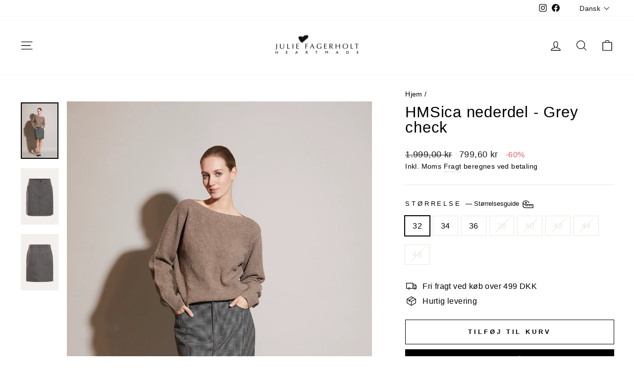

--- FILE ---
content_type: text/javascript; charset=utf-8
request_url: https://heartmade.dk/products/sica-skirt-hm-skirts-grey-check.js
body_size: 738
content:
{"id":7538631901357,"title":"HMSica nederdel - Grey check","handle":"sica-skirt-hm-skirts-grey-check","description":"\u003cp\u003eKnælang nederdel i unik kvalitet\u003cbr\u003eLynlås foran og påsyede lommer bagpå\u003cbr\u003e\u003cbr\u003eModellen bruger str 36 og er 1.76m høj\u003c\/p\u003e\u003cp\u003eStyle nr.: 226 202 2\u003cbr\u003eKvalitet: 54% Cotton 25% Polyester 21% Wool\u003c\/p\u003e","published_at":"2024-12-16T00:00:00+01:00","created_at":"2024-03-07T12:22:11+01:00","vendor":"Heartmade","type":"SKIRTS","tags":["54% Cotton 25% Polyester 21% Wool","discounted","Fashion","Female","Grey check","Heartmade","kvinde","kvinder","Pre-Spy","SKIRTS","VIPSALE"],"price":79960,"price_min":79960,"price_max":79960,"available":true,"price_varies":false,"compare_at_price":199900,"compare_at_price_min":199900,"compare_at_price_max":199900,"compare_at_price_varies":false,"variants":[{"id":42841438716077,"title":"32","option1":"32","option2":null,"option3":null,"sku":"226 202 2\\688\\32","requires_shipping":true,"taxable":true,"featured_image":{"id":34068246331565,"product_id":7538631901357,"position":1,"created_at":"2024-03-13T11:08:49+01:00","updated_at":"2024-03-13T11:08:51+01:00","alt":"Heartmade Sica nederdel SKIRTS 688 Grey check","width":1200,"height":1800,"src":"https:\/\/cdn.shopify.com\/s\/files\/1\/0646\/5434\/4365\/files\/Sica_skirt_HM-SKIRTS-226_202_2-688_Grey_check.jpg?v=1710324531","variant_ids":[42841438716077,42841438748845,42841438781613,42841438814381,42841438847149,42841438879917,42841438912685,42841438945453]},"available":true,"name":"HMSica nederdel - Grey check - 32","public_title":"32","options":["32"],"price":79960,"weight":500,"compare_at_price":199900,"inventory_management":"shopify","barcode":"5714442799563","featured_media":{"alt":"Heartmade Sica nederdel SKIRTS 688 Grey check","id":26432329187501,"position":1,"preview_image":{"aspect_ratio":0.667,"height":1800,"width":1200,"src":"https:\/\/cdn.shopify.com\/s\/files\/1\/0646\/5434\/4365\/files\/Sica_skirt_HM-SKIRTS-226_202_2-688_Grey_check.jpg?v=1710324531"}},"requires_selling_plan":false,"selling_plan_allocations":[]},{"id":42841438748845,"title":"34","option1":"34","option2":null,"option3":null,"sku":"226 202 2\\688\\34","requires_shipping":true,"taxable":true,"featured_image":{"id":34068246331565,"product_id":7538631901357,"position":1,"created_at":"2024-03-13T11:08:49+01:00","updated_at":"2024-03-13T11:08:51+01:00","alt":"Heartmade Sica nederdel SKIRTS 688 Grey check","width":1200,"height":1800,"src":"https:\/\/cdn.shopify.com\/s\/files\/1\/0646\/5434\/4365\/files\/Sica_skirt_HM-SKIRTS-226_202_2-688_Grey_check.jpg?v=1710324531","variant_ids":[42841438716077,42841438748845,42841438781613,42841438814381,42841438847149,42841438879917,42841438912685,42841438945453]},"available":true,"name":"HMSica nederdel - Grey check - 34","public_title":"34","options":["34"],"price":79960,"weight":500,"compare_at_price":199900,"inventory_management":"shopify","barcode":"5714442799570","featured_media":{"alt":"Heartmade Sica nederdel SKIRTS 688 Grey check","id":26432329187501,"position":1,"preview_image":{"aspect_ratio":0.667,"height":1800,"width":1200,"src":"https:\/\/cdn.shopify.com\/s\/files\/1\/0646\/5434\/4365\/files\/Sica_skirt_HM-SKIRTS-226_202_2-688_Grey_check.jpg?v=1710324531"}},"requires_selling_plan":false,"selling_plan_allocations":[]},{"id":42841438781613,"title":"36","option1":"36","option2":null,"option3":null,"sku":"226 202 2\\688\\36","requires_shipping":true,"taxable":true,"featured_image":{"id":34068246331565,"product_id":7538631901357,"position":1,"created_at":"2024-03-13T11:08:49+01:00","updated_at":"2024-03-13T11:08:51+01:00","alt":"Heartmade Sica nederdel SKIRTS 688 Grey check","width":1200,"height":1800,"src":"https:\/\/cdn.shopify.com\/s\/files\/1\/0646\/5434\/4365\/files\/Sica_skirt_HM-SKIRTS-226_202_2-688_Grey_check.jpg?v=1710324531","variant_ids":[42841438716077,42841438748845,42841438781613,42841438814381,42841438847149,42841438879917,42841438912685,42841438945453]},"available":true,"name":"HMSica nederdel - Grey check - 36","public_title":"36","options":["36"],"price":79960,"weight":500,"compare_at_price":199900,"inventory_management":"shopify","barcode":"5714442799587","featured_media":{"alt":"Heartmade Sica nederdel SKIRTS 688 Grey check","id":26432329187501,"position":1,"preview_image":{"aspect_ratio":0.667,"height":1800,"width":1200,"src":"https:\/\/cdn.shopify.com\/s\/files\/1\/0646\/5434\/4365\/files\/Sica_skirt_HM-SKIRTS-226_202_2-688_Grey_check.jpg?v=1710324531"}},"requires_selling_plan":false,"selling_plan_allocations":[]},{"id":42841438814381,"title":"38","option1":"38","option2":null,"option3":null,"sku":"226 202 2\\688\\38","requires_shipping":true,"taxable":true,"featured_image":{"id":34068246331565,"product_id":7538631901357,"position":1,"created_at":"2024-03-13T11:08:49+01:00","updated_at":"2024-03-13T11:08:51+01:00","alt":"Heartmade Sica nederdel SKIRTS 688 Grey check","width":1200,"height":1800,"src":"https:\/\/cdn.shopify.com\/s\/files\/1\/0646\/5434\/4365\/files\/Sica_skirt_HM-SKIRTS-226_202_2-688_Grey_check.jpg?v=1710324531","variant_ids":[42841438716077,42841438748845,42841438781613,42841438814381,42841438847149,42841438879917,42841438912685,42841438945453]},"available":false,"name":"HMSica nederdel - Grey check - 38","public_title":"38","options":["38"],"price":79960,"weight":500,"compare_at_price":199900,"inventory_management":"shopify","barcode":"5714442799594","featured_media":{"alt":"Heartmade Sica nederdel SKIRTS 688 Grey check","id":26432329187501,"position":1,"preview_image":{"aspect_ratio":0.667,"height":1800,"width":1200,"src":"https:\/\/cdn.shopify.com\/s\/files\/1\/0646\/5434\/4365\/files\/Sica_skirt_HM-SKIRTS-226_202_2-688_Grey_check.jpg?v=1710324531"}},"requires_selling_plan":false,"selling_plan_allocations":[]},{"id":42841438847149,"title":"40","option1":"40","option2":null,"option3":null,"sku":"226 202 2\\688\\40","requires_shipping":true,"taxable":true,"featured_image":{"id":34068246331565,"product_id":7538631901357,"position":1,"created_at":"2024-03-13T11:08:49+01:00","updated_at":"2024-03-13T11:08:51+01:00","alt":"Heartmade Sica nederdel SKIRTS 688 Grey check","width":1200,"height":1800,"src":"https:\/\/cdn.shopify.com\/s\/files\/1\/0646\/5434\/4365\/files\/Sica_skirt_HM-SKIRTS-226_202_2-688_Grey_check.jpg?v=1710324531","variant_ids":[42841438716077,42841438748845,42841438781613,42841438814381,42841438847149,42841438879917,42841438912685,42841438945453]},"available":false,"name":"HMSica nederdel - Grey check - 40","public_title":"40","options":["40"],"price":79960,"weight":500,"compare_at_price":199900,"inventory_management":"shopify","barcode":"5715705027089","featured_media":{"alt":"Heartmade Sica nederdel SKIRTS 688 Grey check","id":26432329187501,"position":1,"preview_image":{"aspect_ratio":0.667,"height":1800,"width":1200,"src":"https:\/\/cdn.shopify.com\/s\/files\/1\/0646\/5434\/4365\/files\/Sica_skirt_HM-SKIRTS-226_202_2-688_Grey_check.jpg?v=1710324531"}},"requires_selling_plan":false,"selling_plan_allocations":[]},{"id":42841438879917,"title":"42","option1":"42","option2":null,"option3":null,"sku":"226 202 2\\688\\42","requires_shipping":true,"taxable":true,"featured_image":{"id":34068246331565,"product_id":7538631901357,"position":1,"created_at":"2024-03-13T11:08:49+01:00","updated_at":"2024-03-13T11:08:51+01:00","alt":"Heartmade Sica nederdel SKIRTS 688 Grey check","width":1200,"height":1800,"src":"https:\/\/cdn.shopify.com\/s\/files\/1\/0646\/5434\/4365\/files\/Sica_skirt_HM-SKIRTS-226_202_2-688_Grey_check.jpg?v=1710324531","variant_ids":[42841438716077,42841438748845,42841438781613,42841438814381,42841438847149,42841438879917,42841438912685,42841438945453]},"available":false,"name":"HMSica nederdel - Grey check - 42","public_title":"42","options":["42"],"price":79960,"weight":500,"compare_at_price":199900,"inventory_management":"shopify","barcode":"5715705027096","featured_media":{"alt":"Heartmade Sica nederdel SKIRTS 688 Grey check","id":26432329187501,"position":1,"preview_image":{"aspect_ratio":0.667,"height":1800,"width":1200,"src":"https:\/\/cdn.shopify.com\/s\/files\/1\/0646\/5434\/4365\/files\/Sica_skirt_HM-SKIRTS-226_202_2-688_Grey_check.jpg?v=1710324531"}},"requires_selling_plan":false,"selling_plan_allocations":[]},{"id":42841438912685,"title":"44","option1":"44","option2":null,"option3":null,"sku":"226 202 2\\688\\44","requires_shipping":true,"taxable":true,"featured_image":{"id":34068246331565,"product_id":7538631901357,"position":1,"created_at":"2024-03-13T11:08:49+01:00","updated_at":"2024-03-13T11:08:51+01:00","alt":"Heartmade Sica nederdel SKIRTS 688 Grey check","width":1200,"height":1800,"src":"https:\/\/cdn.shopify.com\/s\/files\/1\/0646\/5434\/4365\/files\/Sica_skirt_HM-SKIRTS-226_202_2-688_Grey_check.jpg?v=1710324531","variant_ids":[42841438716077,42841438748845,42841438781613,42841438814381,42841438847149,42841438879917,42841438912685,42841438945453]},"available":false,"name":"HMSica nederdel - Grey check - 44","public_title":"44","options":["44"],"price":79960,"weight":500,"compare_at_price":199900,"inventory_management":"shopify","barcode":"5715705027102","featured_media":{"alt":"Heartmade Sica nederdel SKIRTS 688 Grey check","id":26432329187501,"position":1,"preview_image":{"aspect_ratio":0.667,"height":1800,"width":1200,"src":"https:\/\/cdn.shopify.com\/s\/files\/1\/0646\/5434\/4365\/files\/Sica_skirt_HM-SKIRTS-226_202_2-688_Grey_check.jpg?v=1710324531"}},"requires_selling_plan":false,"selling_plan_allocations":[]},{"id":42841438945453,"title":"46","option1":"46","option2":null,"option3":null,"sku":"226 202 2\\688\\46","requires_shipping":true,"taxable":true,"featured_image":{"id":34068246331565,"product_id":7538631901357,"position":1,"created_at":"2024-03-13T11:08:49+01:00","updated_at":"2024-03-13T11:08:51+01:00","alt":"Heartmade Sica nederdel SKIRTS 688 Grey check","width":1200,"height":1800,"src":"https:\/\/cdn.shopify.com\/s\/files\/1\/0646\/5434\/4365\/files\/Sica_skirt_HM-SKIRTS-226_202_2-688_Grey_check.jpg?v=1710324531","variant_ids":[42841438716077,42841438748845,42841438781613,42841438814381,42841438847149,42841438879917,42841438912685,42841438945453]},"available":false,"name":"HMSica nederdel - Grey check - 46","public_title":"46","options":["46"],"price":79960,"weight":500,"compare_at_price":199900,"inventory_management":"shopify","barcode":"5715705027119","featured_media":{"alt":"Heartmade Sica nederdel SKIRTS 688 Grey check","id":26432329187501,"position":1,"preview_image":{"aspect_ratio":0.667,"height":1800,"width":1200,"src":"https:\/\/cdn.shopify.com\/s\/files\/1\/0646\/5434\/4365\/files\/Sica_skirt_HM-SKIRTS-226_202_2-688_Grey_check.jpg?v=1710324531"}},"requires_selling_plan":false,"selling_plan_allocations":[]}],"images":["\/\/cdn.shopify.com\/s\/files\/1\/0646\/5434\/4365\/files\/Sica_skirt_HM-SKIRTS-226_202_2-688_Grey_check.jpg?v=1710324531","\/\/cdn.shopify.com\/s\/files\/1\/0646\/5434\/4365\/files\/Sica_nederdel-SKIRTS-226_202_2-688_Grey_check-1.jpg?v=1742550788","\/\/cdn.shopify.com\/s\/files\/1\/0646\/5434\/4365\/files\/Sica_nederdel-SKIRTS-226_202_2-688_Grey_check-2.jpg?v=1742550788"],"featured_image":"\/\/cdn.shopify.com\/s\/files\/1\/0646\/5434\/4365\/files\/Sica_skirt_HM-SKIRTS-226_202_2-688_Grey_check.jpg?v=1710324531","options":[{"name":"Størrelse","position":1,"values":["32","34","36","38","40","42","44","46"]}],"url":"\/products\/sica-skirt-hm-skirts-grey-check","media":[{"alt":"Heartmade Sica nederdel SKIRTS 688 Grey check","id":26432329187501,"position":1,"preview_image":{"aspect_ratio":0.667,"height":1800,"width":1200,"src":"https:\/\/cdn.shopify.com\/s\/files\/1\/0646\/5434\/4365\/files\/Sica_skirt_HM-SKIRTS-226_202_2-688_Grey_check.jpg?v=1710324531"},"aspect_ratio":0.667,"height":1800,"media_type":"image","src":"https:\/\/cdn.shopify.com\/s\/files\/1\/0646\/5434\/4365\/files\/Sica_skirt_HM-SKIRTS-226_202_2-688_Grey_check.jpg?v=1710324531","width":1200},{"alt":"Heartmade Sica nederdel SKIRTS 688 Grey check","id":64769531969910,"position":2,"preview_image":{"aspect_ratio":0.667,"height":4500,"width":3000,"src":"https:\/\/cdn.shopify.com\/s\/files\/1\/0646\/5434\/4365\/files\/Sica_nederdel-SKIRTS-226_202_2-688_Grey_check-1.jpg?v=1742550788"},"aspect_ratio":0.667,"height":4500,"media_type":"image","src":"https:\/\/cdn.shopify.com\/s\/files\/1\/0646\/5434\/4365\/files\/Sica_nederdel-SKIRTS-226_202_2-688_Grey_check-1.jpg?v=1742550788","width":3000},{"alt":"Heartmade Sica nederdel SKIRTS 688 Grey check","id":64769532002678,"position":3,"preview_image":{"aspect_ratio":0.667,"height":4500,"width":3000,"src":"https:\/\/cdn.shopify.com\/s\/files\/1\/0646\/5434\/4365\/files\/Sica_nederdel-SKIRTS-226_202_2-688_Grey_check-2.jpg?v=1742550788"},"aspect_ratio":0.667,"height":4500,"media_type":"image","src":"https:\/\/cdn.shopify.com\/s\/files\/1\/0646\/5434\/4365\/files\/Sica_nederdel-SKIRTS-226_202_2-688_Grey_check-2.jpg?v=1742550788","width":3000}],"requires_selling_plan":false,"selling_plan_groups":[]}